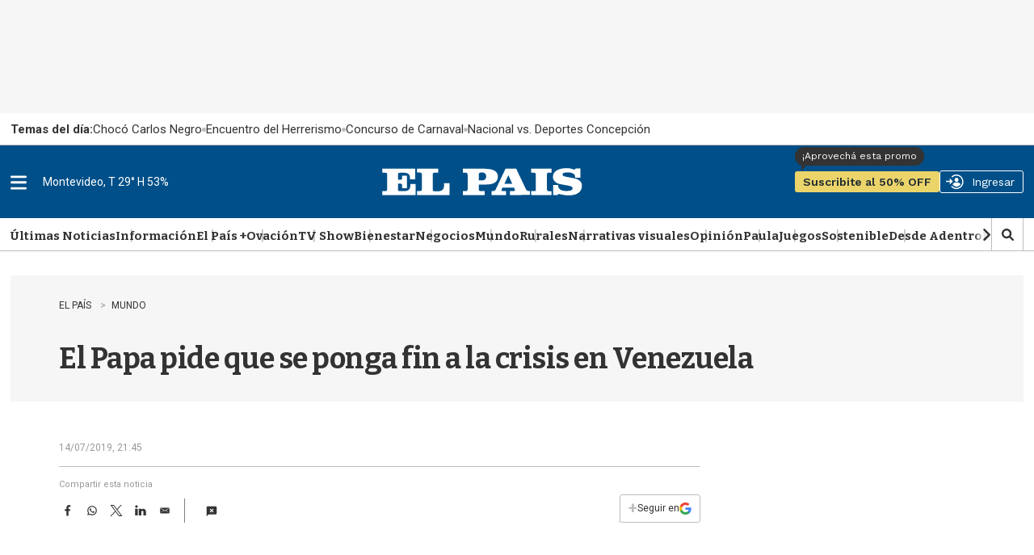

--- FILE ---
content_type: text/html
request_url: https://api.ironfunnel.com/globalid?pixel=bqw0an&visitor=a12616e0-f673-4d07-9ac3-76ba43b06f57_temp
body_size: 19
content:

            <!DOCTYPE html>
            <html lang="en">
            <head>
                <meta charset="UTF-8">
                <meta name="viewport" content="width=device-width, initial-scale=1.0">
                <title>IF</title>
            </head>            
            <body>
                <script>
                    window.onload = function() {
                        window.parent.postMessage('a12616e0-f673-4d07-9ac3-76ba43b06f57', '*');
                    };
                </script>
            </body>
            </html>
        

--- FILE ---
content_type: text/html
request_url: https://api.ironfunnel.com/globalid?pixel=bqw0an&visitor=a12616e0-f673-4d07-9ac3-76ba43b06f57_temp
body_size: -98
content:

            <!DOCTYPE html>
            <html lang="en">
            <head>
                <meta charset="UTF-8">
                <meta name="viewport" content="width=device-width, initial-scale=1.0">
                <title>IF</title>
            </head>            
            <body>
                <script>
                    window.onload = function() {
                        window.parent.postMessage('a12616e0-f673-4d07-9ac3-76ba43b06f57', '*');
                    };
                </script>
            </body>
            </html>
        

--- FILE ---
content_type: text/html
request_url: https://api.ironfunnel.com/globalid?pixel=bqw0an&visitor=66353369-6419-49b5-91c5-7b687f3e18ce_temp
body_size: -98
content:

            <!DOCTYPE html>
            <html lang="en">
            <head>
                <meta charset="UTF-8">
                <meta name="viewport" content="width=device-width, initial-scale=1.0">
                <title>IF</title>
            </head>            
            <body>
                <script>
                    window.onload = function() {
                        window.parent.postMessage('a12616e0-f673-4d07-9ac3-76ba43b06f57', '*');
                    };
                </script>
            </body>
            </html>
        

--- FILE ---
content_type: text/plain;charset=UTF-8
request_url: https://c.pub.network/v2/c
body_size: -263
content:
8061eea1-6619-4042-9d45-f1e0b78ef1b7

--- FILE ---
content_type: text/plain;charset=UTF-8
request_url: https://c.pub.network/v2/c
body_size: -112
content:
c24f32d7-ba82-4923-b04e-70d05c742da0

--- FILE ---
content_type: application/javascript; charset=utf-8
request_url: https://fundingchoicesmessages.google.com/f/AGSKWxXzd6k2XifUqQaLnx3CoRQKAYGj1HX3S7rjJp8PS5MB8sibbpVwB2NQj5hU1GtAYzaUanra0XfI49OpRixhFz4af0G1zE8pCUXE31RyivUmOVXcpbC6UF70aaNCCkiDyub6wmfqJMuCHo4KTrRPO_AYs-Veh952unT4Y4HxPDS0JGYXDaVkfTZsqI3E/_?wpproadszoneid=/getmdhlayer./adfrm./vert728ad._370x270.
body_size: -1288
content:
window['6e6f88df-a135-4ebe-959e-521403f3d301'] = true;

--- FILE ---
content_type: text/plain
request_url: https://www.google-analytics.com/j/collect?v=1&_v=j102&a=1394549498&t=pageview&_s=1&dl=https%3A%2F%2Fwww.elpais.com.uy%2Fmundo%2Fel-papa-pide-que-se-ponga-fin-a-la-crisis-en-venezuela&ul=en-us%40posix&dt=El%20Papa%20pide%20que%20se%20ponga%20fin%20a%20la%20crisis%20en%20Venezuela%20-%20EL%20PA%C3%8DS%20Uruguay&sr=1280x720&vp=1280x720&_u=IEDAAEABAAAAACAAI~&jid=1847461062&gjid=1936543264&cid=721189568.1769287403&tid=UA-4132769-81&_gid=81323694.1769287403&_r=1&_slc=1&z=1692989714
body_size: -833
content:
2,cG-S7VNV656TN